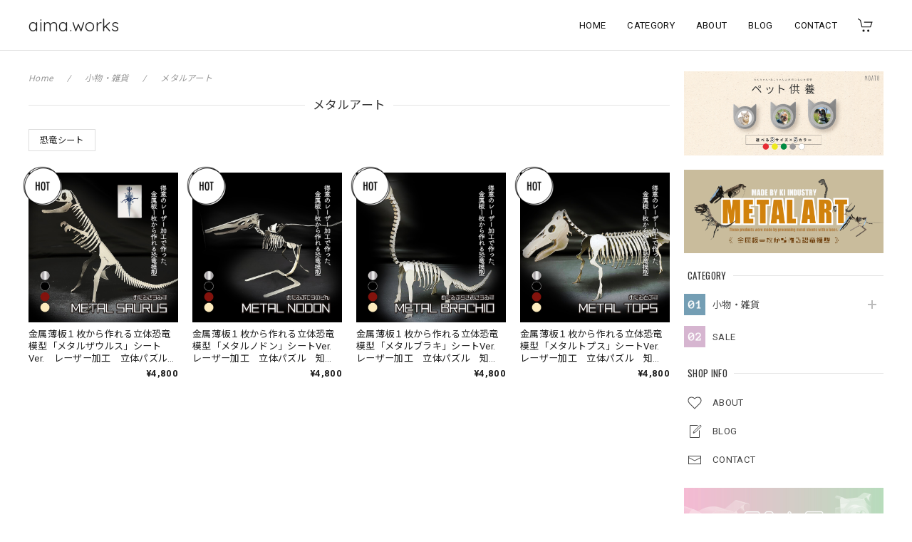

--- FILE ---
content_type: text/css
request_url: https://basefile.akamaized.net/dolcevivace-shopselect-net/60d36d133e08c/discovery.sp3.min.css
body_size: 303
content:
/* Dolce & Vivace
 * http://dolcevivace.com/
 * Copyright 2021 Dolce & Vivace
 */
@charset "utf-8";@media (max-width:600px){#dolce-item-list .item,#dolce-item-list .item:nth-child(2n + 1){  --widthA:calc(100% - 20px);  --widthB:calc(var(--widthA) / 3);  --widthC:calc(var(--widthB) + 10px);  width:var(--widthC);padding:0 0 20px 10px}#dolce-item-list .item:nth-child(3n + 1){  --widthA:calc(100% - 20px);  --widthB:calc(var(--widthA) / 3); width:var(--widthB); padding:0 0 20px}#dolce-item-list .item .label_image{ height:42px !important; width:42px !important}#dolce-item-list .item .label_image{ left:-6px !important; top:-7px}#dolce-item-list .item:nth-child(3n + 2) .label_image,#dolce-item-list .item:nth-child(3n + 3) .label_image{ left:4px !important}}